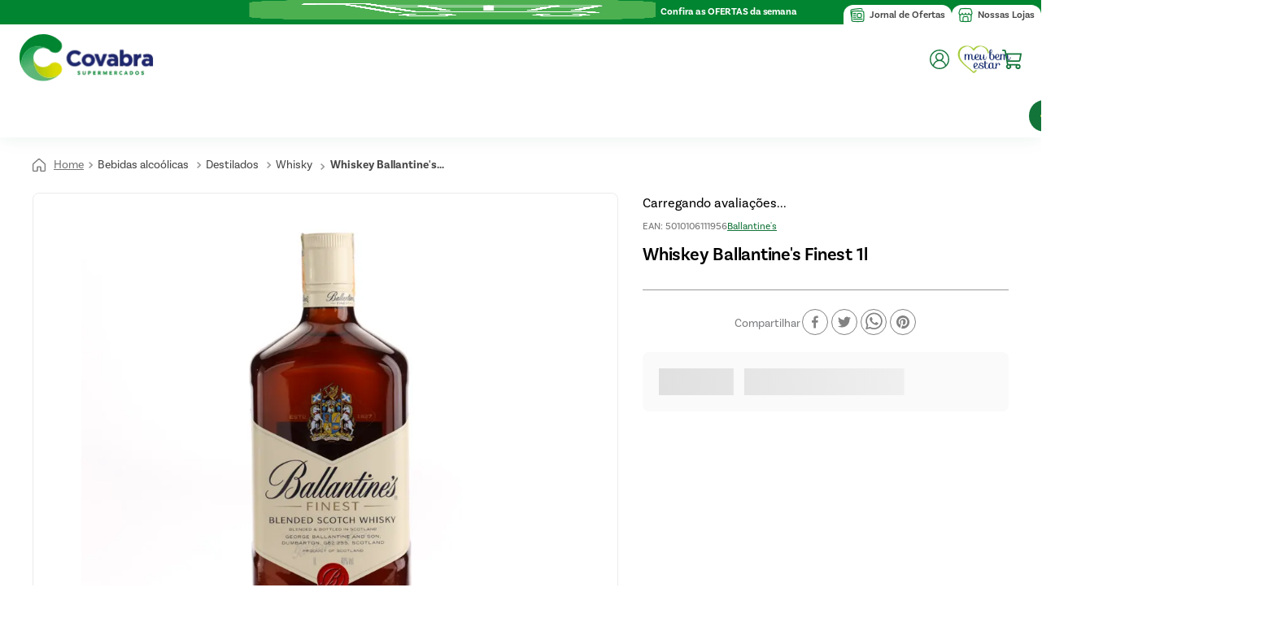

--- FILE ---
content_type: text/html; charset=utf-8
request_url: https://www.google.com/recaptcha/enterprise/anchor?ar=1&k=6LdV7CIpAAAAAPUrHXWlFArQ5hSiNQJk6Ja-vcYM&co=aHR0cHM6Ly93d3cuY292YWJyYS5jb20uYnI6NDQz&hl=pt-BR&v=N67nZn4AqZkNcbeMu4prBgzg&size=invisible&anchor-ms=20000&execute-ms=30000&cb=5ao3w010vrx2
body_size: 48946
content:
<!DOCTYPE HTML><html dir="ltr" lang="pt-BR"><head><meta http-equiv="Content-Type" content="text/html; charset=UTF-8">
<meta http-equiv="X-UA-Compatible" content="IE=edge">
<title>reCAPTCHA</title>
<style type="text/css">
/* cyrillic-ext */
@font-face {
  font-family: 'Roboto';
  font-style: normal;
  font-weight: 400;
  font-stretch: 100%;
  src: url(//fonts.gstatic.com/s/roboto/v48/KFO7CnqEu92Fr1ME7kSn66aGLdTylUAMa3GUBHMdazTgWw.woff2) format('woff2');
  unicode-range: U+0460-052F, U+1C80-1C8A, U+20B4, U+2DE0-2DFF, U+A640-A69F, U+FE2E-FE2F;
}
/* cyrillic */
@font-face {
  font-family: 'Roboto';
  font-style: normal;
  font-weight: 400;
  font-stretch: 100%;
  src: url(//fonts.gstatic.com/s/roboto/v48/KFO7CnqEu92Fr1ME7kSn66aGLdTylUAMa3iUBHMdazTgWw.woff2) format('woff2');
  unicode-range: U+0301, U+0400-045F, U+0490-0491, U+04B0-04B1, U+2116;
}
/* greek-ext */
@font-face {
  font-family: 'Roboto';
  font-style: normal;
  font-weight: 400;
  font-stretch: 100%;
  src: url(//fonts.gstatic.com/s/roboto/v48/KFO7CnqEu92Fr1ME7kSn66aGLdTylUAMa3CUBHMdazTgWw.woff2) format('woff2');
  unicode-range: U+1F00-1FFF;
}
/* greek */
@font-face {
  font-family: 'Roboto';
  font-style: normal;
  font-weight: 400;
  font-stretch: 100%;
  src: url(//fonts.gstatic.com/s/roboto/v48/KFO7CnqEu92Fr1ME7kSn66aGLdTylUAMa3-UBHMdazTgWw.woff2) format('woff2');
  unicode-range: U+0370-0377, U+037A-037F, U+0384-038A, U+038C, U+038E-03A1, U+03A3-03FF;
}
/* math */
@font-face {
  font-family: 'Roboto';
  font-style: normal;
  font-weight: 400;
  font-stretch: 100%;
  src: url(//fonts.gstatic.com/s/roboto/v48/KFO7CnqEu92Fr1ME7kSn66aGLdTylUAMawCUBHMdazTgWw.woff2) format('woff2');
  unicode-range: U+0302-0303, U+0305, U+0307-0308, U+0310, U+0312, U+0315, U+031A, U+0326-0327, U+032C, U+032F-0330, U+0332-0333, U+0338, U+033A, U+0346, U+034D, U+0391-03A1, U+03A3-03A9, U+03B1-03C9, U+03D1, U+03D5-03D6, U+03F0-03F1, U+03F4-03F5, U+2016-2017, U+2034-2038, U+203C, U+2040, U+2043, U+2047, U+2050, U+2057, U+205F, U+2070-2071, U+2074-208E, U+2090-209C, U+20D0-20DC, U+20E1, U+20E5-20EF, U+2100-2112, U+2114-2115, U+2117-2121, U+2123-214F, U+2190, U+2192, U+2194-21AE, U+21B0-21E5, U+21F1-21F2, U+21F4-2211, U+2213-2214, U+2216-22FF, U+2308-230B, U+2310, U+2319, U+231C-2321, U+2336-237A, U+237C, U+2395, U+239B-23B7, U+23D0, U+23DC-23E1, U+2474-2475, U+25AF, U+25B3, U+25B7, U+25BD, U+25C1, U+25CA, U+25CC, U+25FB, U+266D-266F, U+27C0-27FF, U+2900-2AFF, U+2B0E-2B11, U+2B30-2B4C, U+2BFE, U+3030, U+FF5B, U+FF5D, U+1D400-1D7FF, U+1EE00-1EEFF;
}
/* symbols */
@font-face {
  font-family: 'Roboto';
  font-style: normal;
  font-weight: 400;
  font-stretch: 100%;
  src: url(//fonts.gstatic.com/s/roboto/v48/KFO7CnqEu92Fr1ME7kSn66aGLdTylUAMaxKUBHMdazTgWw.woff2) format('woff2');
  unicode-range: U+0001-000C, U+000E-001F, U+007F-009F, U+20DD-20E0, U+20E2-20E4, U+2150-218F, U+2190, U+2192, U+2194-2199, U+21AF, U+21E6-21F0, U+21F3, U+2218-2219, U+2299, U+22C4-22C6, U+2300-243F, U+2440-244A, U+2460-24FF, U+25A0-27BF, U+2800-28FF, U+2921-2922, U+2981, U+29BF, U+29EB, U+2B00-2BFF, U+4DC0-4DFF, U+FFF9-FFFB, U+10140-1018E, U+10190-1019C, U+101A0, U+101D0-101FD, U+102E0-102FB, U+10E60-10E7E, U+1D2C0-1D2D3, U+1D2E0-1D37F, U+1F000-1F0FF, U+1F100-1F1AD, U+1F1E6-1F1FF, U+1F30D-1F30F, U+1F315, U+1F31C, U+1F31E, U+1F320-1F32C, U+1F336, U+1F378, U+1F37D, U+1F382, U+1F393-1F39F, U+1F3A7-1F3A8, U+1F3AC-1F3AF, U+1F3C2, U+1F3C4-1F3C6, U+1F3CA-1F3CE, U+1F3D4-1F3E0, U+1F3ED, U+1F3F1-1F3F3, U+1F3F5-1F3F7, U+1F408, U+1F415, U+1F41F, U+1F426, U+1F43F, U+1F441-1F442, U+1F444, U+1F446-1F449, U+1F44C-1F44E, U+1F453, U+1F46A, U+1F47D, U+1F4A3, U+1F4B0, U+1F4B3, U+1F4B9, U+1F4BB, U+1F4BF, U+1F4C8-1F4CB, U+1F4D6, U+1F4DA, U+1F4DF, U+1F4E3-1F4E6, U+1F4EA-1F4ED, U+1F4F7, U+1F4F9-1F4FB, U+1F4FD-1F4FE, U+1F503, U+1F507-1F50B, U+1F50D, U+1F512-1F513, U+1F53E-1F54A, U+1F54F-1F5FA, U+1F610, U+1F650-1F67F, U+1F687, U+1F68D, U+1F691, U+1F694, U+1F698, U+1F6AD, U+1F6B2, U+1F6B9-1F6BA, U+1F6BC, U+1F6C6-1F6CF, U+1F6D3-1F6D7, U+1F6E0-1F6EA, U+1F6F0-1F6F3, U+1F6F7-1F6FC, U+1F700-1F7FF, U+1F800-1F80B, U+1F810-1F847, U+1F850-1F859, U+1F860-1F887, U+1F890-1F8AD, U+1F8B0-1F8BB, U+1F8C0-1F8C1, U+1F900-1F90B, U+1F93B, U+1F946, U+1F984, U+1F996, U+1F9E9, U+1FA00-1FA6F, U+1FA70-1FA7C, U+1FA80-1FA89, U+1FA8F-1FAC6, U+1FACE-1FADC, U+1FADF-1FAE9, U+1FAF0-1FAF8, U+1FB00-1FBFF;
}
/* vietnamese */
@font-face {
  font-family: 'Roboto';
  font-style: normal;
  font-weight: 400;
  font-stretch: 100%;
  src: url(//fonts.gstatic.com/s/roboto/v48/KFO7CnqEu92Fr1ME7kSn66aGLdTylUAMa3OUBHMdazTgWw.woff2) format('woff2');
  unicode-range: U+0102-0103, U+0110-0111, U+0128-0129, U+0168-0169, U+01A0-01A1, U+01AF-01B0, U+0300-0301, U+0303-0304, U+0308-0309, U+0323, U+0329, U+1EA0-1EF9, U+20AB;
}
/* latin-ext */
@font-face {
  font-family: 'Roboto';
  font-style: normal;
  font-weight: 400;
  font-stretch: 100%;
  src: url(//fonts.gstatic.com/s/roboto/v48/KFO7CnqEu92Fr1ME7kSn66aGLdTylUAMa3KUBHMdazTgWw.woff2) format('woff2');
  unicode-range: U+0100-02BA, U+02BD-02C5, U+02C7-02CC, U+02CE-02D7, U+02DD-02FF, U+0304, U+0308, U+0329, U+1D00-1DBF, U+1E00-1E9F, U+1EF2-1EFF, U+2020, U+20A0-20AB, U+20AD-20C0, U+2113, U+2C60-2C7F, U+A720-A7FF;
}
/* latin */
@font-face {
  font-family: 'Roboto';
  font-style: normal;
  font-weight: 400;
  font-stretch: 100%;
  src: url(//fonts.gstatic.com/s/roboto/v48/KFO7CnqEu92Fr1ME7kSn66aGLdTylUAMa3yUBHMdazQ.woff2) format('woff2');
  unicode-range: U+0000-00FF, U+0131, U+0152-0153, U+02BB-02BC, U+02C6, U+02DA, U+02DC, U+0304, U+0308, U+0329, U+2000-206F, U+20AC, U+2122, U+2191, U+2193, U+2212, U+2215, U+FEFF, U+FFFD;
}
/* cyrillic-ext */
@font-face {
  font-family: 'Roboto';
  font-style: normal;
  font-weight: 500;
  font-stretch: 100%;
  src: url(//fonts.gstatic.com/s/roboto/v48/KFO7CnqEu92Fr1ME7kSn66aGLdTylUAMa3GUBHMdazTgWw.woff2) format('woff2');
  unicode-range: U+0460-052F, U+1C80-1C8A, U+20B4, U+2DE0-2DFF, U+A640-A69F, U+FE2E-FE2F;
}
/* cyrillic */
@font-face {
  font-family: 'Roboto';
  font-style: normal;
  font-weight: 500;
  font-stretch: 100%;
  src: url(//fonts.gstatic.com/s/roboto/v48/KFO7CnqEu92Fr1ME7kSn66aGLdTylUAMa3iUBHMdazTgWw.woff2) format('woff2');
  unicode-range: U+0301, U+0400-045F, U+0490-0491, U+04B0-04B1, U+2116;
}
/* greek-ext */
@font-face {
  font-family: 'Roboto';
  font-style: normal;
  font-weight: 500;
  font-stretch: 100%;
  src: url(//fonts.gstatic.com/s/roboto/v48/KFO7CnqEu92Fr1ME7kSn66aGLdTylUAMa3CUBHMdazTgWw.woff2) format('woff2');
  unicode-range: U+1F00-1FFF;
}
/* greek */
@font-face {
  font-family: 'Roboto';
  font-style: normal;
  font-weight: 500;
  font-stretch: 100%;
  src: url(//fonts.gstatic.com/s/roboto/v48/KFO7CnqEu92Fr1ME7kSn66aGLdTylUAMa3-UBHMdazTgWw.woff2) format('woff2');
  unicode-range: U+0370-0377, U+037A-037F, U+0384-038A, U+038C, U+038E-03A1, U+03A3-03FF;
}
/* math */
@font-face {
  font-family: 'Roboto';
  font-style: normal;
  font-weight: 500;
  font-stretch: 100%;
  src: url(//fonts.gstatic.com/s/roboto/v48/KFO7CnqEu92Fr1ME7kSn66aGLdTylUAMawCUBHMdazTgWw.woff2) format('woff2');
  unicode-range: U+0302-0303, U+0305, U+0307-0308, U+0310, U+0312, U+0315, U+031A, U+0326-0327, U+032C, U+032F-0330, U+0332-0333, U+0338, U+033A, U+0346, U+034D, U+0391-03A1, U+03A3-03A9, U+03B1-03C9, U+03D1, U+03D5-03D6, U+03F0-03F1, U+03F4-03F5, U+2016-2017, U+2034-2038, U+203C, U+2040, U+2043, U+2047, U+2050, U+2057, U+205F, U+2070-2071, U+2074-208E, U+2090-209C, U+20D0-20DC, U+20E1, U+20E5-20EF, U+2100-2112, U+2114-2115, U+2117-2121, U+2123-214F, U+2190, U+2192, U+2194-21AE, U+21B0-21E5, U+21F1-21F2, U+21F4-2211, U+2213-2214, U+2216-22FF, U+2308-230B, U+2310, U+2319, U+231C-2321, U+2336-237A, U+237C, U+2395, U+239B-23B7, U+23D0, U+23DC-23E1, U+2474-2475, U+25AF, U+25B3, U+25B7, U+25BD, U+25C1, U+25CA, U+25CC, U+25FB, U+266D-266F, U+27C0-27FF, U+2900-2AFF, U+2B0E-2B11, U+2B30-2B4C, U+2BFE, U+3030, U+FF5B, U+FF5D, U+1D400-1D7FF, U+1EE00-1EEFF;
}
/* symbols */
@font-face {
  font-family: 'Roboto';
  font-style: normal;
  font-weight: 500;
  font-stretch: 100%;
  src: url(//fonts.gstatic.com/s/roboto/v48/KFO7CnqEu92Fr1ME7kSn66aGLdTylUAMaxKUBHMdazTgWw.woff2) format('woff2');
  unicode-range: U+0001-000C, U+000E-001F, U+007F-009F, U+20DD-20E0, U+20E2-20E4, U+2150-218F, U+2190, U+2192, U+2194-2199, U+21AF, U+21E6-21F0, U+21F3, U+2218-2219, U+2299, U+22C4-22C6, U+2300-243F, U+2440-244A, U+2460-24FF, U+25A0-27BF, U+2800-28FF, U+2921-2922, U+2981, U+29BF, U+29EB, U+2B00-2BFF, U+4DC0-4DFF, U+FFF9-FFFB, U+10140-1018E, U+10190-1019C, U+101A0, U+101D0-101FD, U+102E0-102FB, U+10E60-10E7E, U+1D2C0-1D2D3, U+1D2E0-1D37F, U+1F000-1F0FF, U+1F100-1F1AD, U+1F1E6-1F1FF, U+1F30D-1F30F, U+1F315, U+1F31C, U+1F31E, U+1F320-1F32C, U+1F336, U+1F378, U+1F37D, U+1F382, U+1F393-1F39F, U+1F3A7-1F3A8, U+1F3AC-1F3AF, U+1F3C2, U+1F3C4-1F3C6, U+1F3CA-1F3CE, U+1F3D4-1F3E0, U+1F3ED, U+1F3F1-1F3F3, U+1F3F5-1F3F7, U+1F408, U+1F415, U+1F41F, U+1F426, U+1F43F, U+1F441-1F442, U+1F444, U+1F446-1F449, U+1F44C-1F44E, U+1F453, U+1F46A, U+1F47D, U+1F4A3, U+1F4B0, U+1F4B3, U+1F4B9, U+1F4BB, U+1F4BF, U+1F4C8-1F4CB, U+1F4D6, U+1F4DA, U+1F4DF, U+1F4E3-1F4E6, U+1F4EA-1F4ED, U+1F4F7, U+1F4F9-1F4FB, U+1F4FD-1F4FE, U+1F503, U+1F507-1F50B, U+1F50D, U+1F512-1F513, U+1F53E-1F54A, U+1F54F-1F5FA, U+1F610, U+1F650-1F67F, U+1F687, U+1F68D, U+1F691, U+1F694, U+1F698, U+1F6AD, U+1F6B2, U+1F6B9-1F6BA, U+1F6BC, U+1F6C6-1F6CF, U+1F6D3-1F6D7, U+1F6E0-1F6EA, U+1F6F0-1F6F3, U+1F6F7-1F6FC, U+1F700-1F7FF, U+1F800-1F80B, U+1F810-1F847, U+1F850-1F859, U+1F860-1F887, U+1F890-1F8AD, U+1F8B0-1F8BB, U+1F8C0-1F8C1, U+1F900-1F90B, U+1F93B, U+1F946, U+1F984, U+1F996, U+1F9E9, U+1FA00-1FA6F, U+1FA70-1FA7C, U+1FA80-1FA89, U+1FA8F-1FAC6, U+1FACE-1FADC, U+1FADF-1FAE9, U+1FAF0-1FAF8, U+1FB00-1FBFF;
}
/* vietnamese */
@font-face {
  font-family: 'Roboto';
  font-style: normal;
  font-weight: 500;
  font-stretch: 100%;
  src: url(//fonts.gstatic.com/s/roboto/v48/KFO7CnqEu92Fr1ME7kSn66aGLdTylUAMa3OUBHMdazTgWw.woff2) format('woff2');
  unicode-range: U+0102-0103, U+0110-0111, U+0128-0129, U+0168-0169, U+01A0-01A1, U+01AF-01B0, U+0300-0301, U+0303-0304, U+0308-0309, U+0323, U+0329, U+1EA0-1EF9, U+20AB;
}
/* latin-ext */
@font-face {
  font-family: 'Roboto';
  font-style: normal;
  font-weight: 500;
  font-stretch: 100%;
  src: url(//fonts.gstatic.com/s/roboto/v48/KFO7CnqEu92Fr1ME7kSn66aGLdTylUAMa3KUBHMdazTgWw.woff2) format('woff2');
  unicode-range: U+0100-02BA, U+02BD-02C5, U+02C7-02CC, U+02CE-02D7, U+02DD-02FF, U+0304, U+0308, U+0329, U+1D00-1DBF, U+1E00-1E9F, U+1EF2-1EFF, U+2020, U+20A0-20AB, U+20AD-20C0, U+2113, U+2C60-2C7F, U+A720-A7FF;
}
/* latin */
@font-face {
  font-family: 'Roboto';
  font-style: normal;
  font-weight: 500;
  font-stretch: 100%;
  src: url(//fonts.gstatic.com/s/roboto/v48/KFO7CnqEu92Fr1ME7kSn66aGLdTylUAMa3yUBHMdazQ.woff2) format('woff2');
  unicode-range: U+0000-00FF, U+0131, U+0152-0153, U+02BB-02BC, U+02C6, U+02DA, U+02DC, U+0304, U+0308, U+0329, U+2000-206F, U+20AC, U+2122, U+2191, U+2193, U+2212, U+2215, U+FEFF, U+FFFD;
}
/* cyrillic-ext */
@font-face {
  font-family: 'Roboto';
  font-style: normal;
  font-weight: 900;
  font-stretch: 100%;
  src: url(//fonts.gstatic.com/s/roboto/v48/KFO7CnqEu92Fr1ME7kSn66aGLdTylUAMa3GUBHMdazTgWw.woff2) format('woff2');
  unicode-range: U+0460-052F, U+1C80-1C8A, U+20B4, U+2DE0-2DFF, U+A640-A69F, U+FE2E-FE2F;
}
/* cyrillic */
@font-face {
  font-family: 'Roboto';
  font-style: normal;
  font-weight: 900;
  font-stretch: 100%;
  src: url(//fonts.gstatic.com/s/roboto/v48/KFO7CnqEu92Fr1ME7kSn66aGLdTylUAMa3iUBHMdazTgWw.woff2) format('woff2');
  unicode-range: U+0301, U+0400-045F, U+0490-0491, U+04B0-04B1, U+2116;
}
/* greek-ext */
@font-face {
  font-family: 'Roboto';
  font-style: normal;
  font-weight: 900;
  font-stretch: 100%;
  src: url(//fonts.gstatic.com/s/roboto/v48/KFO7CnqEu92Fr1ME7kSn66aGLdTylUAMa3CUBHMdazTgWw.woff2) format('woff2');
  unicode-range: U+1F00-1FFF;
}
/* greek */
@font-face {
  font-family: 'Roboto';
  font-style: normal;
  font-weight: 900;
  font-stretch: 100%;
  src: url(//fonts.gstatic.com/s/roboto/v48/KFO7CnqEu92Fr1ME7kSn66aGLdTylUAMa3-UBHMdazTgWw.woff2) format('woff2');
  unicode-range: U+0370-0377, U+037A-037F, U+0384-038A, U+038C, U+038E-03A1, U+03A3-03FF;
}
/* math */
@font-face {
  font-family: 'Roboto';
  font-style: normal;
  font-weight: 900;
  font-stretch: 100%;
  src: url(//fonts.gstatic.com/s/roboto/v48/KFO7CnqEu92Fr1ME7kSn66aGLdTylUAMawCUBHMdazTgWw.woff2) format('woff2');
  unicode-range: U+0302-0303, U+0305, U+0307-0308, U+0310, U+0312, U+0315, U+031A, U+0326-0327, U+032C, U+032F-0330, U+0332-0333, U+0338, U+033A, U+0346, U+034D, U+0391-03A1, U+03A3-03A9, U+03B1-03C9, U+03D1, U+03D5-03D6, U+03F0-03F1, U+03F4-03F5, U+2016-2017, U+2034-2038, U+203C, U+2040, U+2043, U+2047, U+2050, U+2057, U+205F, U+2070-2071, U+2074-208E, U+2090-209C, U+20D0-20DC, U+20E1, U+20E5-20EF, U+2100-2112, U+2114-2115, U+2117-2121, U+2123-214F, U+2190, U+2192, U+2194-21AE, U+21B0-21E5, U+21F1-21F2, U+21F4-2211, U+2213-2214, U+2216-22FF, U+2308-230B, U+2310, U+2319, U+231C-2321, U+2336-237A, U+237C, U+2395, U+239B-23B7, U+23D0, U+23DC-23E1, U+2474-2475, U+25AF, U+25B3, U+25B7, U+25BD, U+25C1, U+25CA, U+25CC, U+25FB, U+266D-266F, U+27C0-27FF, U+2900-2AFF, U+2B0E-2B11, U+2B30-2B4C, U+2BFE, U+3030, U+FF5B, U+FF5D, U+1D400-1D7FF, U+1EE00-1EEFF;
}
/* symbols */
@font-face {
  font-family: 'Roboto';
  font-style: normal;
  font-weight: 900;
  font-stretch: 100%;
  src: url(//fonts.gstatic.com/s/roboto/v48/KFO7CnqEu92Fr1ME7kSn66aGLdTylUAMaxKUBHMdazTgWw.woff2) format('woff2');
  unicode-range: U+0001-000C, U+000E-001F, U+007F-009F, U+20DD-20E0, U+20E2-20E4, U+2150-218F, U+2190, U+2192, U+2194-2199, U+21AF, U+21E6-21F0, U+21F3, U+2218-2219, U+2299, U+22C4-22C6, U+2300-243F, U+2440-244A, U+2460-24FF, U+25A0-27BF, U+2800-28FF, U+2921-2922, U+2981, U+29BF, U+29EB, U+2B00-2BFF, U+4DC0-4DFF, U+FFF9-FFFB, U+10140-1018E, U+10190-1019C, U+101A0, U+101D0-101FD, U+102E0-102FB, U+10E60-10E7E, U+1D2C0-1D2D3, U+1D2E0-1D37F, U+1F000-1F0FF, U+1F100-1F1AD, U+1F1E6-1F1FF, U+1F30D-1F30F, U+1F315, U+1F31C, U+1F31E, U+1F320-1F32C, U+1F336, U+1F378, U+1F37D, U+1F382, U+1F393-1F39F, U+1F3A7-1F3A8, U+1F3AC-1F3AF, U+1F3C2, U+1F3C4-1F3C6, U+1F3CA-1F3CE, U+1F3D4-1F3E0, U+1F3ED, U+1F3F1-1F3F3, U+1F3F5-1F3F7, U+1F408, U+1F415, U+1F41F, U+1F426, U+1F43F, U+1F441-1F442, U+1F444, U+1F446-1F449, U+1F44C-1F44E, U+1F453, U+1F46A, U+1F47D, U+1F4A3, U+1F4B0, U+1F4B3, U+1F4B9, U+1F4BB, U+1F4BF, U+1F4C8-1F4CB, U+1F4D6, U+1F4DA, U+1F4DF, U+1F4E3-1F4E6, U+1F4EA-1F4ED, U+1F4F7, U+1F4F9-1F4FB, U+1F4FD-1F4FE, U+1F503, U+1F507-1F50B, U+1F50D, U+1F512-1F513, U+1F53E-1F54A, U+1F54F-1F5FA, U+1F610, U+1F650-1F67F, U+1F687, U+1F68D, U+1F691, U+1F694, U+1F698, U+1F6AD, U+1F6B2, U+1F6B9-1F6BA, U+1F6BC, U+1F6C6-1F6CF, U+1F6D3-1F6D7, U+1F6E0-1F6EA, U+1F6F0-1F6F3, U+1F6F7-1F6FC, U+1F700-1F7FF, U+1F800-1F80B, U+1F810-1F847, U+1F850-1F859, U+1F860-1F887, U+1F890-1F8AD, U+1F8B0-1F8BB, U+1F8C0-1F8C1, U+1F900-1F90B, U+1F93B, U+1F946, U+1F984, U+1F996, U+1F9E9, U+1FA00-1FA6F, U+1FA70-1FA7C, U+1FA80-1FA89, U+1FA8F-1FAC6, U+1FACE-1FADC, U+1FADF-1FAE9, U+1FAF0-1FAF8, U+1FB00-1FBFF;
}
/* vietnamese */
@font-face {
  font-family: 'Roboto';
  font-style: normal;
  font-weight: 900;
  font-stretch: 100%;
  src: url(//fonts.gstatic.com/s/roboto/v48/KFO7CnqEu92Fr1ME7kSn66aGLdTylUAMa3OUBHMdazTgWw.woff2) format('woff2');
  unicode-range: U+0102-0103, U+0110-0111, U+0128-0129, U+0168-0169, U+01A0-01A1, U+01AF-01B0, U+0300-0301, U+0303-0304, U+0308-0309, U+0323, U+0329, U+1EA0-1EF9, U+20AB;
}
/* latin-ext */
@font-face {
  font-family: 'Roboto';
  font-style: normal;
  font-weight: 900;
  font-stretch: 100%;
  src: url(//fonts.gstatic.com/s/roboto/v48/KFO7CnqEu92Fr1ME7kSn66aGLdTylUAMa3KUBHMdazTgWw.woff2) format('woff2');
  unicode-range: U+0100-02BA, U+02BD-02C5, U+02C7-02CC, U+02CE-02D7, U+02DD-02FF, U+0304, U+0308, U+0329, U+1D00-1DBF, U+1E00-1E9F, U+1EF2-1EFF, U+2020, U+20A0-20AB, U+20AD-20C0, U+2113, U+2C60-2C7F, U+A720-A7FF;
}
/* latin */
@font-face {
  font-family: 'Roboto';
  font-style: normal;
  font-weight: 900;
  font-stretch: 100%;
  src: url(//fonts.gstatic.com/s/roboto/v48/KFO7CnqEu92Fr1ME7kSn66aGLdTylUAMa3yUBHMdazQ.woff2) format('woff2');
  unicode-range: U+0000-00FF, U+0131, U+0152-0153, U+02BB-02BC, U+02C6, U+02DA, U+02DC, U+0304, U+0308, U+0329, U+2000-206F, U+20AC, U+2122, U+2191, U+2193, U+2212, U+2215, U+FEFF, U+FFFD;
}

</style>
<link rel="stylesheet" type="text/css" href="https://www.gstatic.com/recaptcha/releases/N67nZn4AqZkNcbeMu4prBgzg/styles__ltr.css">
<script nonce="ok6kT6QoiVwH83h7k406Ig" type="text/javascript">window['__recaptcha_api'] = 'https://www.google.com/recaptcha/enterprise/';</script>
<script type="text/javascript" src="https://www.gstatic.com/recaptcha/releases/N67nZn4AqZkNcbeMu4prBgzg/recaptcha__pt_br.js" nonce="ok6kT6QoiVwH83h7k406Ig">
      
    </script></head>
<body><div id="rc-anchor-alert" class="rc-anchor-alert"></div>
<input type="hidden" id="recaptcha-token" value="[base64]">
<script type="text/javascript" nonce="ok6kT6QoiVwH83h7k406Ig">
      recaptcha.anchor.Main.init("[\x22ainput\x22,[\x22bgdata\x22,\x22\x22,\[base64]/[base64]/[base64]/bmV3IHJbeF0oY1swXSk6RT09Mj9uZXcgclt4XShjWzBdLGNbMV0pOkU9PTM/bmV3IHJbeF0oY1swXSxjWzFdLGNbMl0pOkU9PTQ/[base64]/[base64]/[base64]/[base64]/[base64]/[base64]/[base64]/[base64]\x22,\[base64]\\u003d\\u003d\x22,\x22w7orw6EhesKUw406NnzDrCNHwoYHw7rCicOiJRs/aMOVHxzDpWzCnTZkFTsowqRnworCuyzDvCDDqFptwofCjnPDg2JkwoUVwpPCtynDjMK0w6EDFEY9G8KCw5/CmsOIw7bDhsOrwp/Cpm8FTsO6w6pBw6fDscK6D2Fiwq3DrnQ9a8K7w6zCp8OIBsO/wrA9IMODEsKnTGlDw4QMKMOsw5TDignCusOATjoTYA0bw6/CkyN9wrLDvz5GQ8K0wol+VsOFw7jDoknDm8OgwqvDqlxBKDbDp8KPJUHDhVNJOTfDv8OowpPDj8OPwq3CuD3CucKwNhHCgsKBwooaw5vDqH5nw7sqAcKrXMKXwqzDrsKaaF1rw4XDoxYcVTxibcKlw5RTY8O+wofCmVrDvi9secO3IgfCscOQwr7DtsK/wpzDnVtUcTwyTSpTBsK2w5VZXHDDqsK0HcKJRxDCkx7CgQDCl8Oww4nCpDfDu8Klwq3CsMOuM8OjI8OkPHXCt24GbcKmw4DDhcKswoHDiMKgw79twq1Vw7TDlcKxfcKEwo/Ck0bCpMKYd27DncOkwrI+KB7CrMKaLMOrD8KVw4fCv8KvXgXCv17Ch8Krw4krwrJDw4t0XEU7LBFiwoTCnBXDjhtqRB5Qw4QOfxAtEMOjJ3Nww5I0HhoWwrYhTsKPbsKKcyvDlm/DnMKdw73DuX3ClcOzMysSA2nCrMKTw67DosKbacOXL8Otw67Ct0vDgMKaHEXCgcKyH8O9wqnDtsONTCDCoDXDs0TDjMOCUcOLUsOPVcOMwpk1G8OMwpvCncO/VjnCjCApwpPCjF8rwoxEw53DgMKOw7IlIsOCwoHDlUDDoH7DlMKvBltzQcONw4LDu8KUPXVHw6jCt8KNwpVcC8Ogw6fDhEZMw7zDljMqwrnDnA4mwr1cDcKmwrwrw4d1WMOdZXjCqwtTZ8KVwqfCtcOQw7jCmcORw7VucQvCnMOfwo/CnStES8OYw7Zua8O9w4ZFacOZw4LDlAJyw51hwoHClz9JQsOiwq3Do8OCF8KJwpLDp8K0bsO6wrLCmTFdZFUcXg/[base64]/CksO5wrsAWC1aw7HCrkdRwpPCjcKxIMOrwpILwoNUwqxOwptmwovDgkfCsEPDkR/DmhTCrxtHP8OdB8KwcFvDoBnDqhgsHMKUwrXCksKGw6wLZMOoL8ORwrXCisKkNkXDv8OHwqQ7wrV8w4DCvMORNRXCosKOMsObw7PCssKSwqIgwpIdNwDDtsKhUQ3CrgbCqWUbThteVcO0w6XCkl9HDl3DisKnDMOFZMOJGhobc2gYIi3Dk0/Dp8K6w67Cs8Knwq86w7XDvCPCiyrCkzrCncOqw6nCnMOAwo8yw4YCexBfQn99w7/CnmLDkyLCqRTDoMKzAAtKZ35Vwqg6wq1xfMKmw6VAMGbCssOjw7/CmsKqWcOtd8Kow4TCvcKBwrHDkxrCgsOXw7/[base64]/ZkfChRPDhMOcwp4AwobDo8KEwrHDtWPDuGg7woMBQMOww4NvwqfDm8OHSsOVw7rCvx4fw7AOaMK1w64gRnkbw6zCoMKpBMOaw4YwBDvClMOeZcOow6bCpsOVwqhnAMOuw7DCuMKYW8OnbwLDv8KswovCmi3Cjg/CusK5w77CocOrVsKHwovCrcKBLybCrnTCohjDn8Opw5xbwpfDtXd/w5IAw6liO8KFw4/DtyvDqsOWDsKCF2FrPMKjRi7CvsOlThk2KcOCDMKDw7sbwonCnUw/PsOJwoJpbgnDqcO8w5bDhsK/w6dnw4zCvh8TVcKqwo5oIg/CqcK0YsKww6DCr8O7XMKUMsK3wqkXVTdpw4rDjltMF8O7woLCkXwRUMKJw6huwr8ABG1Kwr9uDwgUwr5Ywr85SBdywpHDpcOSwowUwqBOUAvDvsKCYAvDgcKscsOcwp3DhgsPR8KCwoBBwoQkw6drwogmB0/Dij7DqsK7PcOmw68Qc8O1wqnCjcOYwpIGwqEXfh8XwprDmMKmBTlwdyzCncO6w4oUw488d1Arw5TCrsO2wqTDn2bDksOBwqwFBsO2fVJ8BTJ8w6PDiH3CrsOxcsOSwqQxw5lGw5FOfm/[base64]/[base64]/CtCRHVcKXwoh+VG8VJsK5wozDgA/DhVs8wqZ1P8KuYjZxwqXDlMKVa3U9TSbDg8K4MyXCrwLChsK/[base64]/DksKEw5VRUnxnFMK5FMKXwpk7BMOoMMOXJMOdw6PDnwXCjlLDp8KywrrDhcKZwol2P8OUw5XDkwQyGhbDmHsYw59qwq4AwpXDkVbCn8O/wp7DmQhbw7nCvMKsJHzCt8ONw6oHwqzCjAUuwotvwrkpw49Fw53DqsOdScOGwoI2wqRXAcKWW8O8VjfCrXnDmMK0XMKIdMKtwrtKw6lJM8Ocw787wrYNw4kvDsKuwqzCs8O8ewgmw50Iw7/CncO8FsKIw4/CtcKKw4NNwpfDi8K8w6TCtcOyDzgdwqdxw6ouHRBew4xJPsOPHsKSwp1awrUUwrDCrMKswpskDMK6wrXCt8KZERnDs8KvbDpTw6ZtC23CsMKhJ8ORwq/CpsKkw53Djggiw5/CscKFwokQw4DCg2fCi8OgwrrDhMKfwqU+RCbDukQvdcKkdMOgdcKqEMOHW8O5w7xbF0/DlsKgc8OzUyhnLcKaw6gNw4DCusKzwrwnw5zDs8Ojw7fDu01pEjNKTgJIOC3Dv8Oxw5fCqsOuSANYSj/CssKdDEZ4w4x1ZE5ow7s5Ux9KAMKbw77Cii02bcOOSsOtYsO8w7Z1w7HDvzdRw4bDtMOaXMKOB8KRM8Omwog2aWPCv2PCi8KRYsO5AxzDs3ciCjNbwpVzw7PDhsKawrhkfcOQw6sgw7fCtVVNwpXDvnfDisKMRF52wqtrUnAWw6/DkGPDk8K4esONVjx0fMORwoPDgAzDnMKJcsKzwobCgnHDm1A+DMKsMWDCkMKmwrERwqnDgDHDiFNiw5R5fhnDu8KTGsOfwofDhTB2HCp8Q8KXXMKyfR3Cg8KcLsKxwpEcUcODw4AMb8KxwrhXanTDicOhw4nCj8Orw7osdStEwq/DqnsYfXLCsQ8ewrVMw6PDgFpaw7AMMQsHw4plwo/ChsK2w5HDj3Ngw48+P8K2w5cdAMKiwqDCrcKATcKCw5hyClU3wrPCpcOlRUjDssK3w4BMw6HDpV0OwowSRMKLwpfCkcK+DMKzAyzCvw9+UlPCrsKYAX7Dj0HDvMK7woPDjMOww70XbTbCl0zCtV4GwoRpTsKBKcK+C0bDucKvwoMbwq5PdEXDsW7CosK/DDpmBxokK1TDhsKSwo0kw5LCvcKTwpg1OCkrFFgVfMKnDsOCw5pvaMKEw7szwo1Fw7rCmwfDuRHClcKrRm1/w6LCoTIJw53DkMKHwowTw6FZJsKtwqMyVcOGw5wDwpDDpsKcXsK2w6XDv8OISMK/[base64]/Ck185c8KNPsOzMsOAw4rDscKbCk4Pw7fCgMOQwopZXx9wam7CjjRsw77ChMKHYVfCoEBsNj/DkFTDosKjMQFEMnDDtGNvw64qwqDChMO7wrvDklbDj8KaBsOaw4DCtRkywqnCo3TDpwEOUVbCoS1swq8QJ8O2w7kLwopywq0Tw6M5w6xAG8Kjw78xw4/DuCYkPCbCjsOHRsO4IcKew50YJsKrUQTCiWAdwpXCvjTDk0ZPwo8Tw7sRHjNtChjDvGzCmcKKPMO6TUXDtsKZw48xORN+w4bCl8KodgnDijtew7rDlMKWwo7Cr8KIR8KSIh9fXgZ1wrkuwpA9w4ZbwrLCj1vCoF/DqDkuw7LDrxV7w5xcVQ9bw6/CjW3Dk8KTNxhrDXDDnGPCj8KiaGzCs8O/wodGDBIdwpI+VcKrN8KOwo1Yw4suSsOwX8KHwpZDw67CgEnCmcO8wo8rS8Oswq5TbkrCuHNAGMO4VcOfO8OzXMK/bzHDrCXCj23Di23DqhXDncOpw5ZOwr1TwrvCqsKHw77Ckn5lw4syGcKZwpjCicKGwojCmiIwZcKYfsKew700BS/CmsOIw4w/C8KWTsOHLEvDrMKHw7d9GmBTQRXCqBPDo8K2GjjDvH5cw4zCiB7Dv0vDlcK7LmTDuiTCj8OgR1cywoskw5M/VcOFT3Raw7jCsX7CsMKbc3/Cs1HCnhRTwrnDk2zCrcOmwojDuB0caMKzdsO0w4ItScOvw58mDMOJw57Cgwh5PzMGW23DuTQ4wpM8NgEjKyZnw6AvwprCtAZJOsKdYjbCkX7Ct0PCtsORZ8K3w54CaBAow6cwH1xmTsOGRDB3wprCrz89wpNtUsK5AC0sB8O7w7vDjMOIwq/[base64]/w5rDscKzNWrCvcO1HRQ+wqobwoVswqLDtWLCsxzDhHpMZMKkw4o9VsKDwrImWFnDncOsHwVjMsKdw6HDvR/CljgRIl1ew6bCmcOQacKQw6pEwo0JwqAkw7l9L8Kfw63DtsOxDS/[base64]/ClcK6bD3ClHfCo1JYOcO9wqjCjXLDnX4wBFzDjELDr8KOwpsGGWwyd8KSRcKZwr/[base64]/DuVoiN8KKOsOVw6LDnjfDiMOnw746BcOZw7DDugpvwq7Cp8O3wrUaJiRaXsOQaRLCvFYlwrQEw7bCowjCojLDv8Kow6ckwp/DnlLCqMK9w57DgSDDq8ORS8Oaw40HdWHCs8KPczQ7wqVsw4/CgMO1w7LDusOqcsKvwp9RUGLDisOkZ8KBYsOxU8OYwoXChCXCpsKww4XChW9AGEwaw71gVSfCusKrX3NyRmR8w7cEw7bDisOncQDCh8KsT0bDuMOkwpDCnnnCksOrYcKZV8Orw7Vlw44Dw6nDmB3DoE3Ck8KAw5VfflYqNsOPwrLCg2/DqcKEX2/DlXxtwqjCpsO7w5Uuw6TCo8OlwpnDoSrDpWU8fkHCgSIjCsKrfsO2w5UtfsKJZcOGG3sFw73CmMO9ZQjChMKSwrp/WnDDoMO3w594wo42MMOWBsKxKCfCoWhJKsKvw6XDkBNWXMOJNMOkw7IXR8OtwpgqQmwnwpkbMkDCtcO2w7RBPAjDum9JLA/CtxYIUcOHwqPCt1EIw5nDiMOSw78oCMOTw5HDk8OoSMOXw5fDk2bDijYlLcKLwrEMwptGCsKLwoAhacKUw73CuXxVAhPDqSYXF3R2w7jCp0/Cr8Kbw7vDlm95FsKHRyDCgE3Dsg3Dq1jDuErDkcKyw6XCgz8mw5U9GMOuwo/CqkXCgcONUsODw73DuT5gb0zDj8O5wojDnE4RFVHDtMKHesK/w6opwpvDpcK1f3jCiHnDuAbCpcKtwrfDhl1oYMKXGcOGOsKww5V6wp/CgxDDhcOBw7MsWMK0f8KOMMKbA8KAwr9Uw4x0wr5GaMOjwr/Du8KYw5ZKwo/CocOEw6NNwrkFwroBw67CmlNuw6Imw77DosK3wrrCvxbCjWTCpyjDtx7DqcOswqnCjcKIwohuCSt+KVN2al7DmhrDhcOawrDDtcKZQcKvw5tUGwPCnHAqEAXDhnV5VMOkHcK+PC7CuCfDrxbCt0/[base64]/T2gxI1rCqxR+GsOlwpHDpVHCnsKldsKrGMOew5rDo8KJOMKUw5NgwrfDmBLCksOHUz9VCxF/wpo3BCU+w7ABwp1FX8KFNcOnwpE/DG7Cgw/Ct3HDo8OFw652fBVZwqLDpMKZKMOWKMKLwrXCsMKwZmwHBALCunzCiMKBZsOuWMKpFmTCqMKgDsOfCsKEBMOhw4jCkAfDqVJQSsO4wqvDkQLDsAJNwovDjMOHwrTClcK5K1rCkcK0woIzw7zCrMORw4LDrlrDkMKbwqrDix3Ct8K9w4/DvnfCm8K0bBHDtcKxwo7DrybDnwvDrR0+w6hiFsOLcMO1w7bClRnCl8Ohw5ZYRcOmwq/CucKJbls7wp3DpFLCtsK3w7tBwr8FYsK2LMK+G8OKbzo7wo17FcOEworCj2rCl0VFwrXClcKPHMOaw5osY8KRdi8Lwrp7woU5Z8KkBMKxcMOdfG5+w4nChsOGFHU4SHtvGGZ8a2PDiXkgD8OcVcKrworDucKBRDxoRcKnOzIiU8K/w6TDqQFkwrNSPjLCgVF8WFjDmcOYw6XDrsKrHyDDnWh6FxvChWTDq8KaP17CqWIXwoPCs8KRw6LDoWjDt2giw6fCo8O4wr0Zw4LCnMObWcOgF8Knw6bCrsOfMRAfFQbCp8O/JcOjwqgtJMKyCGjDuMOZKMK8KRzDmgzCtsOkw5LCoG3CtMKCB8Oew4HCgztKEjXCgXMNwp3Dt8OaR8OAbMOKPMKww4zCpGLClcKFw6TDrcK/ZDBiw6HCvMKRwrPCsDRzdsOMw43DohwAw77CusKdw5nDucKwwqPCr8OrT8O1wpfCsk/Dkk3DpB8lw6tbwqTCtWAUw4TDg8Kzw7bCtElBFmgnDMOkFsKKdcONFMKWVQIXw5dOw7sVwqVJEn3Drgt3HcKIMMKdw5URwrLDmsKyQlzDohI7w5FHw4XCnnt0w55pwq1Cb2LDsEAiFXxMwovChsO/OsOwKGnCr8KAwqg8w6bDisOOIMKmwrUkw5kXPzIRwoZND2/CojDCmzbDhm3DmQLDk1VUw5/[base64]/Kx7DqsKmAcKDwrfCoGnDisK5w7Vkw6/Cm0LChG3Ch8OqWcO3w6AaWcOKw7vDosOZwpFfwoXDgULCqwdJZBAqCVMDbcOtVHDCgy7DhMOlworDosO3w44Dw6/[base64]/CnTZ7C0LDpXnDj8OFwovClSrCpMOww4nCi3PCg8OCVcOww4DCosOmZhNQwr/DtsOUbX/DjHsrw4HDgg4cwqYlOm/Cqhhkw4Q1NxvDnDnDunLCi3EzJhswNcOhwpd2BMKUHwrDiMOQwp/DjcOdQ8OUScKbwqTDpQrDk8OdL0gYw7jCtQbDo8KXDsO+RsOGw7bDiMKeSMKnw53CssK+XMONw5HDrMKYwrTClcKoRnd9wonDnz7DpcOnw4pKRMO3w4ZzfsOoXsOSHi7Dq8OJHsOvUMOiwpMec8KpwprDnXF/wpwLURwxEsOSQjfCoEY3GsONcsOpw6jDuTLCoUDDv1Q/w5zCrW8fwqfCsn5JNgXDocOtw6kiw71oOTnCrGdHwpHCqWMxDj7DmsOIw6XDgAdMZMKCw4gYw5jCq8KYwq7DvsO0EcKjwqFcAsOVVcKgTMOIPWgGwqjCn8KDPMKbJABNVsKtEgnDg8K8w6AHe2TCkFvCgGvCmsOHw67CqjfDpxbDsMKVw74Jwq9swqsnw6/CscKzwqbDpg8fwqsAa3fDl8O2wotRfCZZV2t6FVDDtMKRYxcxBwlgfMKGb8ONIsK0azPCocO6KSzDs8KXOcK7w67DvTBwDj4swpcnRcOgwo/[base64]/DmMOcwp51UVFcw5QvVG/ClgnCmMOPeAk8w5fDjzgjX18lUWAKXzTDjQx8w7kfw4JNM8K2w7hpbsOrR8KhwoZLw5UrYSVMw6XDlmx5w5Z7LcKfw4Igwq3DgVPCoRkCeMOWw7JDwqB3csKSwo3DsATDpiTDjMKCw6HDnHRpfTdkwofDjQUTw5vChQ7Con/DhU0vwoR1eMKQw7Qgwp18w5Y/GMKPw6HCscK8w6NseW7DnMOeIQxSI8KYCsO6CCLCtcOkNcKLVR1hVcONZWDCsMKFw6/DlcO4cRvDiMOlwpHDhsK8LExmwqHCqRPDhV0xw4d8DMKCw50EwpcYd8Kpwo3CoyjCgTIgwoTCq8KUEjDDkMKxw4sgBsKyGiTDgWnDqsO+woTDhh3CrMKrdFLDrQHDgTdMfMKTw6IOw4wLw40uw4Ffw6YjaWZKKGRhTcK5w7zCicK7UkTCnl/DlsKkw5tjw6LCgsKXDkLCpEB1IMOffMObWwXDkAxwY8KyfUnCqGPDtXo/wq5cYn7DkyVGw7YXSnzDhnnDisKeUDbCp0vDmkzDg8OEYxYkSTQowqpSwogmwrBkNRJcw77CqsKsw7zDmTYGwro+wpjDmcOzw7EIwoDDvsO5RFFdwrNsbA18wqfCvHR7UcO/wovCrkhxbBLCtFJEw4/Cg39mw7HClMOCUARcc0DDoQbClR43aCJWw4Rcw4IlHsOcw53ChcKwYHcAwplKfhDCiMOIwp8uwrhkwqbCgXDCsMKWJATCpRtuU8KzZTjDrRExXMKsw6FGOFNMeMOTwr1EGsKYYMOoO3VfKnrCr8O6fcOvR3/CicOwPBjCkgDCvRlAw4zDqmRJZsK4woXDr1g/ABUQwqbDqsOoTwo2J8O6EsKuw4rCn3/Co8OAE8OLw6Fhw6XCkcKCw7nDk1LDqHTDncO4wpnCuxPDpDfCoMKEw6djw5Ujw7YRZgMxwrrDr8K/w69pwrjDn8KudMOTwrt0EMOiw5YBEkTCm1glw4Rhw5EjwosOwpTCv8OuHUDCq2/DuDjCgwbDqMKgwqTCrsOLasO2ecO9aFY/w5ltw4DCqjnDncObAcOfw6ZXw63DlQJ0EmTDhC3DrSJcwq7DjRs6HhLDmcKzVzRpw49NVcKpC2nCvBRIMsObw51twpXDo8K/[base64]/CjsOqD8KnwpECwoPDkMKXDcOUwonCicOJWMOifFLCrGLCkTYmCMK2w7vDk8Knw516w5xDNMONwpI6CTDDoF1YbsOXXMK6WxZPw4FhYMKxAcK1wrzDjsKewpltNWHCkMKpw7/CmhfDlhvDj8OGLsOiwqzDpm/DrmPDj3DDhXgmwotKecOGw4zDscOdw5oSw57DtsOfXldCw6lzacK+cGhFwpx4w57DuHx8fFHCky/CpMOMw696VMKvwqwUw4Zfw57DisK9cUJ3wq7DrjEDc8KxMcO/G8ObwqDCqFssW8K+wpjCksO+Qk5gwoHCrcORwpVAZsOFw5DCgwIUd1vCuyXDtsOJw7wYw6TDtMK/wobDsxnDjkXCl0rDqMOcwqxGw6hyB8OIwqBvFwE3bsOjLml0esKiw5dEwqzCuRfDul3DqV7Dj8KDwqjCpj7DkcKlwpXDnH/Dj8O3w5/CnH9kw44sw7hEw4kVJEAIH8OXw64swqbDgcOWwr/DscKMWDTCjMKzQxorecKVSsOZXMKQw4paNsKiw4oRAz3DosKew6jCu09JwqzDmh7DniTCiWgVOkJiwq7CqnXCmsKcU8OJwr8vKMO1GMO9wpzCtktOVEgwHMKbw5E4wqZ/wp59w4PDvDvCgcOxw6MCw5PCtn4+w69LWMOkMWnCiMKTw6HCmijDssKYw7vCiVpnw51Fwpgfw6cpw4xfdcO7M2jDvQLCisKWP1nClcKuwr/CiMOaPiNrw4jDsjZMdynDtEPDhXA/[base64]/Dj8Omw5IUwpcgw7wSLsKnGcKhwoQtwqo1T1HDmcOxw6xvw4jCgRUZwpsgY8K6w4rCgMKNTcKQa0LDh8KTwo3DqjxPClsWwpMtDMK3H8KUeBzCk8OQwrbDhcOcA8OfCHckF2dJwpPCvy8awpzCv1/DhA4vwqvCmcKVw7fDkG7CksKvGFUgLcKHw57DtFFvwqnDm8Ogwq3DucOFJw/CvDtCKyUffxDDrCnDilfDkgUzwqc+wrvDgMOjXBovw5nDmcKIwqQ0YwrDpsKTTcOEc8OfJ8KPwp8iAG8rw7BxwrDDjW/CpMOfb8KRw6fDt8Khw7TDkwpNaUprwpVTI8KIw5Y1DQ/[base64]/[base64]/[base64]/Cr8OXccO6w58uw4LCkMKjM8KXLihFw4kuf3M1w53DrFDDhxrCl8K7w6swLErDs8KGLcK5wr5+PyHDsMKxI8Kuw6vCssOtRcKmFicEYsOEKW89wr/CvsOSHMOqw6YFIcK0HFQYSV8JwrtOecKxw5rCkXDDmXzDpk0MwoHCusOqw6XClcO7RcKKaz09wqYYwp0QY8Klw5p/[base64]/w6XDhjnCtC3DnsKJYlgyecOYJ8OlNHUhKAVfwrLDvGJPw43DpcKcwrMXw53CrsKKw7Y0SVQHGcOYw7DDrApeFsOlYAMiJQ4Tw5EMEsKewq3DtT5dOUVNIsOhwrpQwpUcwpLCrsKNw54BDsO5TcOAFw3DvcOVw4BTS8K+NCxhYMORBh/[base64]/DoMKaekZJIcKZHFJcw4zCvkNtMmZPU2tJZlJpXMKXT8Kiwp8jMsOIMsOhG8KQPsOnHcOtPcKvKMO/w5cLwoc7Z8OpwoBhTgsCNAVmecK5fChHIX5FwqHDicODw6Fowpdiw6RgwqdPaxBZTibDqMKzw5JjH0bDnMOVY8KMw5jDmsOeYMK2bRvDsnvDqXkXw6vDhcOAai/Dl8KDaMKSw50uw6bDq3xKwpl7c2sBwqDDpjzCu8OsOcOjw6XDkMOnwpjCsznDp8KcTcOwwqMEwqDDisKUw5DCmcKsb8KHbGloasKkKjfCtw3DvsK/[base64]/[base64]/F8KwwpbCvClqNsOIw54ZT8KTw70yWiBfwrdcwrjDgHRFTsOEwqbDssOhEsKCwq5QwpVPwqU6w5hMMwskwqLChsOTSwvCrRYgVsOTL8O+MMKkwqoMCgbCn8OYw4LCtsKAw5/CuDrCumvDhh7CpULCrgDCp8KJworDqlfCm2B0cMKSwovCuxTCjxjDtWARw6oVwrHDisK/w6PDiBAOecOtw5zDn8KKPcO/w53DusKGw6vDgD5Pw6xQwrMpw5tzwq/[base64]/Ci8K4wrXDmcKCe3HDnzoqPMKLwoI5d1/[base64]/DhMKaw6JpesOWwqfDg8OiAijCrl7Dp8KTwpQrwrQow7QtD2jCjUFRwqM2QgPCrsOVPMO2cEvCn0wWFsO6wrc6T2EuEcOzw6bCnC85wrPCjMKjw5HDosKQBSMJPsKUwqrCmcKCR3rCicOIw5HCthHCu8O8wp/CsMKHwqJrE23CjMKmAsKlSB7CisOawpLCiCwEwqHDpWo9wp7CnQoSwr/CnsKsw7FFw6pFw7PDrMKlesK8wr/DnnM6w5lwwpchwp7DlcO/wo4kwrdlVcOoMgDCowLDrMOkwqZmw4wxwr4jw65NLDYAEcOqKMKZw4JaOxvCsQfDocOndWwdPMK4OkxYw45yw5nDscK/[base64]/w7HDlMKCXMOOw4rDg8OrwrgCw6rCr8OjNG7DqWAHwr7Dj8ObWzxgb8OoAFHDv8Kswo1Qw4/DosO7wr4Xw6vDulBew4FfwqN7wpc3cSTDk0fDrELCjljDhMOQVBPDq38UZsOZYXnDnMOEw5MqLgNHUS9FGMOOwqfCm8OEHE7DuCAXHFkcXlzDrhNzfXUmGA9SYsKMG2vDjMOEDsKNwrTDlcKcXGQdRSHCvcKcV8K4w5PDinvDpWXDmcOqwpPCgQNrB8KVwp/CvT3CvEvDvcKvwpbDqMOvQ217FF7DvAYVXRlwI8OiwqzCl1NUT2ZyVC3CjcKVQMOnTsOzHMKCJ8ODwplFNgvDtMKgLWfDvMORw6wON8OZw69awrfCgEMUwrXDpmE3GsOyUsO2Y8OtQH3DqnfDgCRGwpzDgjHCl1MOJELDjcKOG8OffR/Dm392EcK6wpdIMATDrg5Rw5cRw6jCvcO9w45hT37DhgbChRlUw5/DhDx7wqTCnncywonCkEd6w6jCsyQfwp8aw5kCwqESw7J2wqgVPMK/wq7Dh23CpcOmH8ORecKUwozCsw5dcQA3ccKxw6HCrMOyGMKiwpdjwpwfBEZmwqDChFMewqHDjg5OwqTDhlpFw7tpw6/[base64]/CjAAbE8OuRzzDrlcvaMO4w7/CsEBwwo/Cqyh+AWrClFfDvhZPw7BvOMOqahRQwpYFEjVhwqDCqjDDv8Obw5B7PsOdRsOxMsK5wrYDB8OZwq3DrcO8IsKLw4PDgsKsHnTDgcObw50nJz/DoXbDg1wmL8KjAUxkw5/DpXrCr8ORSHLCiWQkw61SwrvDpcKJwrXCsMOkfmbCnELCvcKVw7TCksOQXcOcw6A2wp3CqsK9aGZ1Uho6DMKOwqfCpUPDh1bCjWo2wqUMwofClMOAJcK6ABPDlG8KJcOJwqDCrGRUQ3Nzw4/[base64]/w5N3SWsDwqTCosKYwoXDr8Osw6HCu8OVw7HDu8KnUE0rwp3DjjB3AAbDu8OSKsOhw5jDi8OSw4JVw5fCgMOuw6DCisKXBDnChSliwozCslrClB7DkMKpw5tJe8KlW8OAdnDDhFQhw6nCv8OKwoZRw53Ci8KOwq7DuG4qC8OFw6HCk8Opw5I8BsOqYS7DlMOOAn/DnsKQdMOlQEF5B2VCw5djBEJSEcOQJMKvwqXCpsK1w6Ijd8K5d8OlKxxZCMKmw7LDs0jDsWnClnHCiFZVAMKWWsKOw4ZFw7EEwq53ECvCmsKsWQ3DmMK2VsKaw5lDw4hNGMKTw5PCusKNwpfDjATDnsKsw7HCvsKveXrCtnYVVMOmwr/DscKcwpZdCAAcARLCsCdmw5LClkEhwo/Cu8Ohw6PCt8OqwobDs3LDncOzw5bDpXbClX7CjMKGLQlbwodNTWbCiMOMw5LCrHvDuUDDncOBYlNzwp0ZwoEDeB1QLGwILjlFF8O3R8OmCsKjwpHCmC7Cg8O0wqF/[base64]/DmylMMgtewozDmsOUKizDsm/DtsKrF3HCsMKAR8K2w7vCpMOKw6/[base64]/wqPCoVoCbsKkwqDDiQsJw6XDnWrCq8KQLizDl8OTP2Z/XVdSIMKPwp7DuGXCvMOpw4zDjFLDicO0QhTDmA1swp5fw7BNwqDCgMKNwpooMMKOXQfCvmvCoiDCmx/[base64]/w5YVwoB0w4TDiXjDrB7CvcOGwqXClsK/McKCw5nCuA7DpMOwXMObcR4ePRk3KsKywoLChBwnw7/DmFbCsxDCiS93wp/DgcKDw64qGCknw5LCtmzDi8OJBEIyw7dmZMKGwr0UwpFjw77DukDDk1B2woE6wqU9w7fDmMOuwoXDmsKFw7A3DsORw7XClzrCmcOECHXDpi/CpcOhNzjCv8KfNFHCosO7wpkNKTtFw7LDhkUPF8OLdsOawqHCkTjCi8Kkd8O8wpfCmitZBS/[base64]/Dv3FZw5JwwplswqHCljN1wpzCnTNvCcKHw6FPwpTCtMKbw4UzwpASPMKsR3rDvEV/[base64]/Dv8OhwqUmw4MKw5fChcOOazzDggPCscONYEMNwpBJKGHDtcK3KMO5w4J7w5sdw4zDr8KEwpFgw7HCusKGw4fCnlVeY1PCgcKywpvDjUh8w7YqwqLCmXVRwpnCnHzDicKXw65Zw5PDlMOiwpssfcOiJ8OKworCosKdwoFpSVQ6w5ccw4/[base64]/DosKSBn/DkDI8wq5JOG5ww4HDmD/[base64]/[base64]/CsClbOMOrSyjDmMOWFi/CqcKYw7TDmcKJDcOdwo/Dh3fCt8OUw7XDlSbDjU/Cs8OBFcKZwpsedhZywqQfCRYeworDgsKJw7zDlcKWwoXCncKEwr1zb8O3w4PDlcOkw7AgECbDln5qG1w8w6Etw4BHwo/CsFfDpjsAEBbDisOiUEvCvxDDqMK0IBTClMKBw4jDvcKoPRtzInsvGcKVw4lTOBvDm09twpPCmxoJw4xywpzDosOcfMObw7XDp8O2ClHCl8K6IsOPwos/wo3DtsK6FXvDq0wDw4rDoUQFbcKJd0dhw6rCscO1w7TDuMKzGGjChCQ+b8OJEsK0OsOcw4A/NRHDhMKPw6PDm8Kiw4LCjsKUw6scMcKHwo3Dn8OHWTjCvMKXXcOew6xdwrvCnsKTwoxTKcOwScKjwq9Twq/CpsKZTEDDkMKFw6DDiyQJwqs1YcKww6dcc27CncKNXHUawpfDhHI9wrzDhmfDig/[base64]/CpcKnwrY1wqITOcKPCMOhwqfCmcOGRUVMwps1csOQNMKww7PCpXt7McK1woBIGxlcL8OZw53CokTDj8OMw5PDi8K9w67Ck8KBLcKEZG0kfRrDvMKgwqISL8OjwrfCg13DhcKZw47CrMKiwrHDvsKhw5jDtsK9wpczwo9mwpfCkcOcf3LDoMOFMnRLwo47RxdOw5/CnkrDiWjDicOmwpQqSCbDrDROw4bDqVTDl8KsaMKISsKlZGHCqsK5UmvDpV82RcKdD8OnwrkVwppePWtTwrldw50LVsOANcKvwqNCNMOSwpjCv8KveRh8w79Qw6/DoAFSw7jDk8K0Nh/DgcKaw4ARecORS8K3wqrDpcOTXcOOWzsKwo0uJ8KQZcKkwo7ChgxdwrcwPhJbw7jDj8KdA8ORwqQqw6LDssOLw5DCjQRcEcKsH8OdDj/CvULCqMO2w73DqMOgw6jCi8O9FlUfwrJXdXd3TMO5Jz3DhMK/[base64]/DmMKrw4gTaMK8KnlXSsK2Q8KXfgLCoUjDs8ObwpfDqcKjUcKewqrDtMKvw5bDu1w5wrgtwqUSMHgFIR1DwpbDmFvClXzCmS/DhzDDtGHDrSXDrMOgw7kPNRXCom9iHcOOwpcEwq7DuMKxwqNhw5MUJMOxHsKMwrxeF8Kewr7CicOpw61hw793w7cjwoBjMcOZwqdgAh7CvF89w6rDq1zCh8Oww5QvFlXChxlOwr9EwpASOcKQdcOjwq96w5dRw79Swq1NZVTDkyjCh3zDm1tyw7/[base64]/[base64]/ChcKfDmnCiXjDhsK8wqLDqMKwcsOTMizCrsKFwq7DnQLDn8OTLhLCosK/KEIew4Ejw7XDhUDDnXHDtsKYw40aQ3rDnlbCosKvRMKDXcKvVcKAUmrDiiExw4d0ScO6NiRmRFtPwqrCtsK4HDbDicK7w4HCj8OBBFtmQBLDjMKxXsODfTImOU9YwrnCuxl3w4/Dv8ObABELw4/CrsK1wqlMw5Qgw6fCqGxRw4A7Cgxsw6TDmsK9wqvCpDjDnRUdLcK9CMOZw5PDjcK2w7FwPXtYORk5ZsKeecKqFMKPDEbCoMOVOsO8KMODwqjDjSTCsDgdWVwWwoHDu8OoBS7CgMO5NxrCusK7aCLDmxTDhy/DuRrCmcKSw4A9w6LCkFphU3rDg8OYZMK6wrBAclrCisK0NyIcwo8sHxUyL21hw7/CrcOkwpZdwobDhcO+EcOZIMKDNCHDs8KaIMOlN8Ojw5U6egfCrcKhNMOtIcK6wo5qKDtewpPDqEsLPcOQwqLDtMK4wpF8wq/Cv2lFCwcQcMKcHsOBw70VwrwsecKIQgpBwo/CgkHDkFHCnMKhw6fCs8KIwrEDw7pESsO/wpvCu8O4e2fCjWtTw7LCoQxFw6MteMOMeMKEOS8pwrNZVsOEwo7Dr8KpBMO/JsO4w7FLaWTDisKvIcOBeMKUO3oGwolaw6gFGsO5wqDCgsOBwrlXIMK0RxAPw6Y7w4rCpnzDn8OZw7IewrPDtsK5M8KhDcKyQRNMwo5vMQ7Ds8K9HWBjw5PClMKvfsOeDBHDvHTCmjEvasKsHsOZcMK9K8OVfMKSD8K2w7/DkQvDrFDChcKpOHjDvmrChcKRIsO5wrPCj8KFwrNgw67DvlNXJi3CrcKdw6TCghLCicKCw4wEJsK5U8OeTMKpwqZxwpjDpzbDsHzDoS7Dph3Do0jDmsOpwoguwqfDl8ORw6Jrwr9JwqYowrAgw5HDtcKkVj/DsTbCvADCj8O9W8OmX8KxDsOBZ8O0K8KoEypYbA7CtsKjPMKPwq0/[base64]/w7Vywpo0wrbCuCHDpn3CtMOow6DDgVHCnMOuwonCuCHCtsOgUsKeHzHCnzjCpV/DtcOQCFJYwrPDmcOww6heeD1CwqvDl3HDgcKbXQrCtMO+w4zCtcKAwq/ChMO8w61IwojCokXCqCDColzDkcKWFhPDkcK7DsKtSMOUKQpjw5TCkR7DhR0qwp/DkMO4wpkMK8KYOXNoXcKYwoY2wrnCkMKKQMKzW0kmwq3DpT7Dkn4LdxvDksKCw41Dw4Jcw6zCiijCs8K6UsOqwo57asODKcO3w6XDmVdgGMOFSx/[base64]/DvhA5O8OOwoFRw67DsMOvXMKiw5jCgcKUwpHDj8OQPMKZw7dLFsOlw57CrMOiw6/CqcOsw60TVMKGTsOrwpfDksKVw6kawonDv8O0Q0olHht6wrJwSWQQw7YFw7EnRnTDgMKQw79pwoliRTnCh8OjawjCpTJZwq7CmMKHQCHCswoQw7LDnsKZwp3CicK/wqgMwplIRnQPD8OWw77DpUTClUcTRnbDgsK3W8OAwpjCjMKMw6rCisKvw7DCuzYDwo98CcKYYMO6w6PDm3k5w7B+f8KQdsKZwozDisOYw55bF8Klw5IwAcK4LRB4w7LChcObwqPDrFQ3U11HTcKIwqbCuyBmw4FES8OWwqUzWsK3w6/Con9UwqU1wpRRwrh6wo/Du0nCoMK6IDXDuEfDn8OOS1/[base64]/Dqkg/wogAw43DusK9UsKvw6jDlgA/wrZlL214w4HDoMOkw6fDjMKBAArDhj3DjsKyOVlrOjvDr8OEfsOLXwxaKQcwH2bDmcOWPlM+CVhQwpbDuj7DjMKkw4lnwr/Cpxshwr9Nwp9pQnDDsMOCU8O0wrjCk8OYdsO5WsOtMRRgBi1/[base64]/Dr8OheBjDqRHDq8OSPcKxNDrDlcK+Z0s+endZfsOKImEyw4JWfcKNw6FLw4zCsFU/wpXCiMKjw7DDq8KmFcKsMgINIQgJZifDrMO9ZxhONsK/ZULCg8KSw6TCtVMSw73CnMOUbQc7wp8HHsKDYsK1YDHCpMKUwrwAE0fDmsKVKMK9w5Ylwp7DmRTCmUfDmBtJwqUcwqXDjMOhwpMaN3jDlsOdw5TDsxJqw7/[base64]/wpLDqsKFH8OqIX3Dt8KvPVJGY0PDvGUww7JCw6XCssKdZMOcXMK+wp0Swp4dAUxsJRXDvcOJwobDr8K/YXFFTsO3GyAow4dQQkZRPsKUWsORLB3CriXChDZ9wqzCu2rDjRnCs31Vw6ZQaxFAFsOiWsK0bG5qJDMAB8KhwqjCijPDqMOwwpPDplrCuMOpwpEiPGbCu8OgMsKsNk5Lw5dEwqXCscKowqjCssKRw5NTD8OGw5hHVcObMRhPe3LCj1vCpD/DpcKnw7zCscKzwqHCtBoEGMO9W1nDt8K5w6BuF03CmlDDtRnCpcOJwrLDpcKuw7hNMBTCqg/CpR9hIsKBw7zDri/[base64]/CjcOhw5Fdwrk9w53Cn0fCqMKdwrc4w7V3wqpqw7oWYgrDgcKDwrw6WMK3ScOgw5p8TjpeDDY7UMKMwqwww6nDs3Q2w6TDswI2JcOhPMKsccKYT8Kzw65wKsOyw5tCwqXDigx+woMzO8KnwowHAThrwqI1c1/[base64]/DtsOiX2TDh8ORwqVywrVrUHdxHsOtWwNgwqLCgcKnTRQcVWFHJcKoUMO6MA7CpBAfAcKhJMOLZkZ+w4zDo8KbY8O4w7BZaGLDp2JbQ37Do8Ozw4LDsyDDmSnDi0/CvMOdDw96esOXRQdJwrUAwqHCncO7IsKRHsKgIy1ywq3CpWsuBMKSw5bCusK0N8Kxw7rCkMOUA105IMO+MsOnwrHDrFbDs8OyQn/ClsK5Fx3DoMKYb2tiw4dcwrkCw4XCog7DjcKjw5cUfMKUHMOtF8OMYMOvRsKHYMKVMcOvwqMgwoZlwrggwqsHQ8KvIBrCu8OYV3UdBzJzCsONXsO1QsKvwrAXHGTCmi/CrAbCiMK/woZQbkvCr8OhwrnDocKXwq/[base64]/DpijDh27Cq3/DksO3w7fDgMObSk1awr0Lwq7DnlHCnMK8w6PDsBNFfn3DusOgbH8hP8KFaSYNwp3DuRHClcKBMlfCjsOjb8Oxw6vCksOtw6vCisKiwr/DjmofwrwPJcO1w5c9wpQmwqfCpA/Ck8OVWn3DtcO8W2vCnMOTVXwjFcOwcMOww5LCmMOTwqjDgHpJcmPCtMKjw6BGwrPChxnCoMOvw7fCpMODw7Y0wqXDuMK+T37DnAoFHTTDmS1CwogBOEnCoSbCn8KwNGDDtMOawoE/En1qAcOLdsKMw6nDisOMwp7DvFVee3bDlcKjFcKjwrIEblbDmMOHwq3Cph1sQQbDh8Kaa8OHw4jDjjRYwpsfwrPCssORKcKuw4nCq0/DiwIOw7fDijAUwovDh8KTwpvCkMKSZsODwoTCnk7DtBfCmE0kwp7DiGzCssOJBFo4HcOOw7zDoX9GfxjChsOFPMKew7zDqQjDnMK2PcKFUD9AQ8O/[base64]/CtSVmFm8MCRXDhcKlRDlWw4/CsFrCvETCrsKewqrDrMKzNxvClwzClhczQjHCgXrCggTCjMOtGTfDlcKhw6XCv1Bvw5Qbw4bCigvCl8KiOcOow7DDnsObwrnCkwtjwrnDvj1PwofDtcKawoHDg0h3wr3CtHnCsMK1McK9wr7CvlA7woN6ZTvCpMKOwqYEw6NPXC9ew6/DjllZwoB6wqPDrgQwJStiw78swojCkWEQw5ZUw6vDu13Dv8OCGMOUw6HDi8KDUMOqw7ArX8KRwpQqwoYiwqnDrMOLDFcqwpfCgMKGwpoRw6/DvADCmcKaS3/DihcywrrCmsKXwq9Zw6dnOcKscTgqJ0oWfMKNAcKJwrFodR7CucOcaX/CpcOnwr7DtsK4w5AJQMK6dsOID8OzdXw7w5wJTQrChMKpw6s7w7AKZStpwq3DvhXDhsO2wp11wq1sX8ODFMK5wo5j\x22],null,[\x22conf\x22,null,\x226LdV7CIpAAAAAPUrHXWlFArQ5hSiNQJk6Ja-vcYM\x22,0,null,null,null,1,[21,125,63,73,95,87,41,43,42,83,102,105,109,121],[7059694,433],0,null,null,null,null,0,null,0,null,700,1,null,0,\[base64]/76lBhnEnQkZnOKMAhnM8xEZ\x22,0,0,null,null,1,null,0,0,null,null,null,0],\x22https://www.covabra.com.br:443\x22,null,[3,1,1],null,null,null,1,3600,[\x22https://www.google.com/intl/pt-BR/policies/privacy/\x22,\x22https://www.google.com/intl/pt-BR/policies/terms/\x22],\x22JpUffqNlamvF2dRzOFBUd0T4mQEN6WbXSgAAc+M3PDM\\u003d\x22,1,0,null,1,1769241052301,0,0,[126,40,88],null,[44,49,121],\x22RC-nY9Ki3zQVFhZTQ\x22,null,null,null,null,null,\x220dAFcWeA4TClfoRWnQ_k28rBUiNKUX2ODVhKBpz2H5M4JZ07kQczK3NrR5kWeCy0OahkcW-hMPHG1KZWIXUBfgngOIm9KYe-A2KQ\x22,1769323852259]");
    </script></body></html>